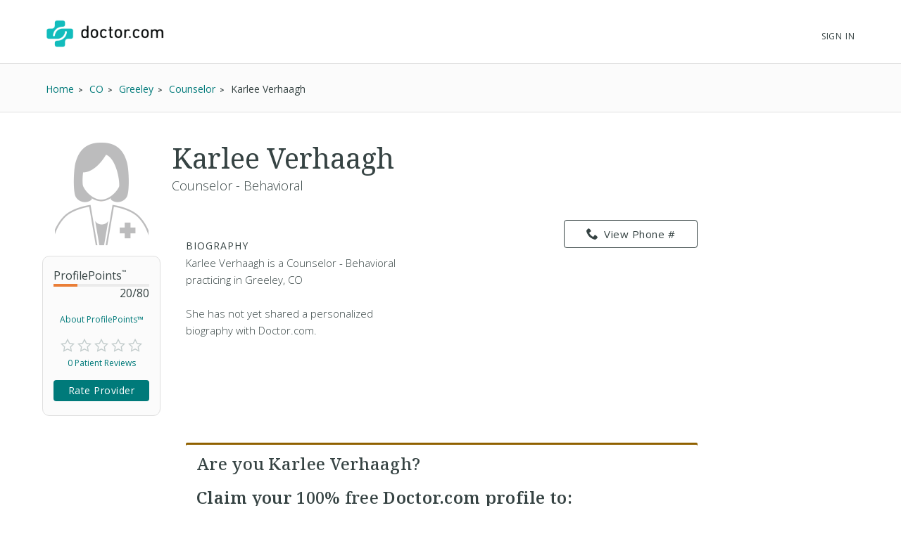

--- FILE ---
content_type: text/html; charset=UTF-8
request_url: https://www.doctor.com/Karlee-Verhaagh
body_size: 19754
content:
<!DOCTYPE html>
<!--[if lt IE 7]>      <html class="no-js lt-ie9 lt-ie8 lt-ie7"> <![endif]-->
<!--[if IE 7]>         <html class="no-js lt-ie9 lt-ie8"> <![endif]-->
<!--[if IE 8]>         <html class="no-js lt-ie9"> <![endif]-->
<!--[if gt IE 8]><!-->
<!--<![endif]-->

<html class="no-js" lang="en">
<head>
    <!-- Google Tag Manager -->
<script>(function(w,d,s,l,i){w[l]=w[l]||[];w[l].push({'gtm.start':
new Date().getTime(),event:'gtm.js'});var f=d.getElementsByTagName(s)[0],
j=d.createElement(s),dl=l!='dataLayer'?'&l='+l:'';j.async=true;j.src=
'https://www.googletagmanager.com/gtm.js?id='+i+dl;f.parentNode.insertBefore(j,f);
})(window,document,'script','dataLayer','GTM-WRPKL7K2');</script>
<!-- End Google Tag Manager -->

 
<meta charset="utf-8">
<meta id="meta_description" name="description" content="Detailed profile of Karlee Verhaagh, a Counselor - Behavioral Greeley CO. See insurances she accepts. Read ratings and reviews from other patients." />
<meta name="content-language" content="en-us" />
<link rel="stylesheet" type="text/css" href="/assets/bfc6c9e4/css_compiled/override_doctor_search_v5-c3fe4933.css?v=12132" />
<link rel="stylesheet" type="text/css" href="/assets/2687f60d/css_compiled/doctor_search_v5-66052014.css?v=12132" />
<script type="text/javascript" src="//ajax.googleapis.com/ajax/libs/jquery/1.10.2/jquery.min.js"></script>
<script type="text/javascript" src="//ajax.googleapis.com/ajax/libs/jqueryui/1.10.3/jquery-ui.min.js"></script>
<script type="text/javascript" src="/assets/718590cf/jquery.maskedinput.min.js?v=12132"></script>
<script type="text/javascript" src="/assets/3398450275-min.js?v=12132"></script>
<title>Karlee Verhaagh - Greeley, CO - Counselor | Doctor.com</title>
<meta name='keywords' content='Detailed profile of Karlee Verhaagh, a Counselor - Behavioral Greeley CO. See insurances she accepts. Read ratings and reviews from other patients.'>
<meta name='revisit-after' content="7 days">
<meta name='rating' content="General">
<meta name='application-name' content="Doctor.com - Karlee Verhaagh - Greeley, CO - Counselor | Doctor.com">

    <link rel="canonical"
        href="https://www.doctor.com/Karlee-Verhaagh">
<meta http-equiv="X-UA-Compatible" content="IE=edge">
<link rel="shortcut icon" type="image/x-icon" href="/assets/2687f60d/images/favicon.ico?v=12132">

<meta name="viewport" content="width=device-width, initial-scale=1.0">
<meta name="format-detection" content="telephone=no">
<link rel="preconnect" href="https://fonts.googleapis.com">
<link rel="preconnect" href="https://fonts.gstatic.com" crossorigin>
<link href="https://fonts.googleapis.com/css2?family=Noto+Serif:wght@100..900&family=Open+Sans:ital,wght@0,300..800;1,300..800&display=swap" rel="stylesheet">
<meta name="language" content="en">
<link href="https://plus.google.com/+DoctorDotCom" rel="publisher" />

<!-- dcType -->
<meta name="dcterms.identifier" content="https://www.doctor.com/Karlee-Verhaagh">
<meta name="dc.title" content="Karlee Verhaagh - Greeley, CO - Counselor | Doctor.com">
<meta name="dc.creator" content="Doctor.com">
<meta name="dc.date" content="">
<meta name="dc.description" content='Detailed profile of Karlee Verhaagh, a Counselor - Behavioral Greeley CO. See insurances she accepts. Read ratings and reviews from other patients.'>
<meta name="dc.subject" content='Detailed profile of Karlee Verhaagh, a Counselor - Behavioral Greeley CO. See insurances she accepts. Read ratings and reviews from other patients.'>
<meta name="dc.language" content="en_US">
<meta name="dc.publisher" content="https://www.doctor.com/Karlee-Verhaagh">
<meta name="dc.coverage" content="World">
<meta name="dc.type" content="Text">
<meta name="dc.format" content="text/html">

<!-- FB -->
<meta property="fb:app_id" content="964031520360769">
<meta property="og:title" content="Karlee Verhaagh - Greeley, CO - Counselor | Doctor.com">
<meta property="og:url" content="https://www.doctor.com/Karlee-Verhaagh">
<meta property="og:description" content='Detailed profile of Karlee Verhaagh, a Counselor - Behavioral Greeley CO. See insurances she accepts. Read ratings and reviews from other patients.'>
<meta property="og:locale" content="en_US">
<meta property="og:site_name" content="Doctor.com">
<meta property="og:image" content="https://www.doctor.com/images/logo-for-facebook.jpg">
<meta property="og:image:type" content="image/jpeg">
<meta property="og:image:width" content="800">
<meta property="og:image:height" content="600">

<!-- G+ -->
<meta itemprop="name" content="Karlee Verhaagh - Greeley, CO - Counselor | Doctor.com">
<meta itemprop="description" content='Detailed profile of Karlee Verhaagh, a Counselor - Behavioral Greeley CO. See insurances she accepts. Read ratings and reviews from other patients.'>
<meta itemprop="image" content="https://www.doctor.com/images/logo-for-facebook.jpg">

<link rel="alternate" type="application/rss+xml" href="https://www.doctor.com/site/RSSFeed">

<link rel="apple-touch-icon" sizes="57x57" href="/assets/2687f60d/images/apple-touch-icon-57x57-precomposed.png?v=12132"><link rel="apple-touch-icon" sizes="72x72" href="/assets/2687f60d/images/apple-touch-icon-72x72-precomposed.png?v=12132"><link rel="apple-touch-icon" sizes="76x76" href="/assets/2687f60d/images/apple-touch-icon-76x76-precomposed.png?v=12132"><link rel="apple-touch-icon" sizes="114x114" href="/assets/2687f60d/images/apple-touch-icon-114x114-precomposed.png?v=12132"><link rel="apple-touch-icon" sizes="120x120" href="/assets/2687f60d/images/apple-touch-icon-120x120-precomposed.png?v=12132"><link rel="apple-touch-icon" sizes="144x144" href="/assets/2687f60d/images/apple-touch-icon-144x144-precomposed.png?v=12132"><link rel="apple-touch-icon" sizes="152x152" href="/assets/2687f60d/images/apple-touch-icon-152x152-precomposed.png?v=12132"><link rel="apple-touch-icon" sizes="167x167" href="/assets/2687f60d/images/apple-touch-icon-167x167-precomposed.png?v=12132"><link rel="apple-touch-icon" sizes="180x180" href="/assets/2687f60d/images/apple-touch-icon-180x180-precomposed.png?v=12132">
<script>
    var site_host = "Doctor.com";
    var site_url = "https://www.doctor.com";
    var php_host = "www.doctor.com";
</script>


<!-- START DFP CUSTOM CODE -->
<script type='text/javascript'>
    // Load GPT asynchronously
    var googletag = googletag || {};
    googletag.cmd = googletag.cmd || [];
    (function() {
        var gads = document.createElement('script');
        gads.async = true;
        gads.type = 'text/javascript';
        var useSSL = 'https:' == document.location.protocol;
        gads.src = (useSSL ? 'https:' : 'http:') + '//www.googletagservices.com/tag/js/gpt.js';
        var node = document.getElementsByTagName('script')[0];
        node.parentNode.insertBefore(gads, node);
    })();
</script>
<script>
    // GPT slots
    var gptAdSlots = [];

    try {
        googletag.cmd.push(function() {

                            // Define the ad slots
                gptAdSlots[0] = googletag.defineSlot('/8905/Doctor.com/Doctor_Sitewide_160x600_Prime', [160, 600], 'div-gpt-ad-1398268456931-0').setTargeting('Topic', 'default').addService(googletag.pubads());
                gptAdSlots[1] = googletag.defineSlot('/8905/Doctor.com/Doctor_Sitewide_300x250_Prime', [300, 250], 'div-gpt-ad-1398268456931-1').setTargeting('Topic', 'default').addService(googletag.pubads());
                gptAdSlots[2] = googletag.defineSlot('/8905/Doctor.com/Doctor_Sitewide_728x90_Header', [728, 90], 'div-gpt-ad-1398268456931-2').setTargeting('Topic', 'default').addService(googletag.pubads());
            
            // Set ad options
            googletag.pubads().setTargeting('pos', '1'); // ensure ATF, not BTF
            googletag.pubads().enableSingleRequest();
            googletag.pubads().collapseEmptyDivs();

            // Start ad fetching
            googletag.enableServices();


        });
    } catch (e) {
        if (window.console && window.console.log) {
            window.console.log("Could not load ads");
        }
    }
</script>
<!-- END DFP CUSTOM CODE -->



<script type='text/javascript' >
    function loadTextAds(){

        (function(G,o,O,g,L,e){G[g]=G[g]||function(){(G[g]['q']=G[g]['q']||[]).push(
arguments)},G[g]['t']=1*new Date;L=o.createElement(O),e=o.getElementsByTagName(
O)[0];L.async=1;L.src='//www.google.com/adsense/search/async-ads.js';
e.parentNode.insertBefore(L,e)})(window,document,'script','_googCsa');

        var pageOptions = {
            'pubId' : 'pub-1187797442630842',
            'query' : 'Physician',
            'channel' : '2439815661',
            'hl' : 'en'
        };

        var adblock1 = {
            'container' : 'searchresults-top',
            'number' : '3',
            'fontSizeTitle' : '16px',
            'fontSizeDescription' : '16px',
            'fontSizeDomainLink' : '16px',
            'colorTitleLink' : '#1F8686',
            'colorDomainLink' : '#1F8686',
            'longerHeadlines' : true,
            'titleBold' : true,
        };

        var adblock2 = {
            'container' : 'searchresults-bottom',
            'number' : '3',
            'fontSizeTitle' : '16px',
            'fontSizeDescription' : '16px',
            'fontSizeDomainLink' : '16px',
            'colorTitleLink' : '#1F8686',
            'colorDomainLink' : '#1F8686',
            'titleBold' : true,
        };
        _googCsa('ads', pageOptions, adblock1, adblock2);
    }

    try{
        loadTextAds();
    }
    catch (e) {
        if (window.console && window.console.log) {
            window.console.log('Could not load text ads');
        }

        $('#searchresults-top, #searchresults-bottom').hide();
    }
    </script></head>

<body class="theme-doctor">
    <!-- Google Tag Manager (noscript) -->
<noscript><iframe src="https://www.googletagmanager.com/ns.html?id=GTM-WRPKL7K2"
height="0" width="0" style="display:none;visibility:hidden"></iframe></noscript>
<!-- End Google Tag Manager (noscript) -->
 
<a id="top"></a>

<div hidden>
    <span id="new-window-0">Opens in a new window</span>
    <span id="new-window-1">Opens an external site</span>
    <span id="new-window-2">Opens an external site in a new window</span>
</div>

<style type="text/css">
    @media screen and (prefers-reduced-motion: reduce) {
        * {
            animation-play-state: paused !important;
            transition: none !important;
            scroll-behavior: auto !important;
        }
    }
</style>

<!-- Site Header -->
        <header class="site-header">

        <div class="site-header__inner">
        <a class="site-title" href="/"
            onclick="ga(
                'send',
                {hitType: 'event', eventCategory: 'header_link', eventAction: 'click', eventLabel: 'Logo'}
            );"
            onkeydown="ga(
                'send',
                {hitType: 'event', eventCategory: 'header_link', eventAction: 'click', eventLabel: 'Logo'}
            );">
                        <img id="teal_logo" src="https://www.doctor.com/images/logo-dark.png" alt="Doctor.com">

                    </a>

    
        <!-- <nav class="site-nav">
            <a class="site-nav__item" href="/private-practice">Private Practice</a>
            <a class="site-nav__item" href="/enterprise">Enterprise</a>
            <a class="site-nav__item menu__item  menu__item--parent menu__item--header hide-small" href="/about">
                About
            </a>
        </nav> -->
        <nav class="mobile-nav">
            <!-- <a class="mobile-nav__item" href="/private-practice">Private Practice</a>
            <a class="mobile-nav__item" href="/enterprise">Enterprise</a>
            <a class="mobile-nav__item" href="/solutions">Our Solutions</a>
            <a class="mobile-nav__item" href="/about">Company</a>
            <a class="mobile-nav__item" href="/resources">Resources</a>
            <a class="mobile-nav__item" href="/blog">Blog</a>
            <a class="mobile-nav__item" href="/careers">Careers</a>
            <a class="mobile-nav__item" href="/contact">Contact</a> -->
            <a class="mobile-nav__item" href="/search">Find a Doctor</a> 
            <hr style="margin: 0px 0px 0px 0px;" />
            <a class="mobile-nav__item" 
                href="//providers.doctor.com/app/login">
                Sign In
            </a>
            <!-- <div class="mobile-nav__item mobile-nav__item--blue launch-demo">Book a Demo</div> -->
        </nav>
        <div class="site-nav site-nav--secondary">

            
            
                <a class="site-nav__item menu__item  menu__item--parent menu__item--header" style="top: 5px;" 
                    href="//providers.doctor.com/app/login">
                    Sign In
                </a>
                <!-- <div class="site-nav__item site-nav__item--button launch-demo toggle-popup" data-target=".demo-popup">
                    Book a Demo
                </div> -->

            <!-- Logged In: Not a Patient -->
                        </div>

        <div class="bottom-border hide-small"></div>
        <div class="site-menu-overlay"></div>
        <div class="mobile-menu-toggle"><span></span></div>
        </div>

</header>
<!-- /Site Header -->


<!-- Insert Login Popup if logged-out -->
<aside class="popup login-popup">
    <header class="popup__header">
        <h2><span class="doc-lock"></span> Log-in to Doctor.com</h2>
    </header>
    <div class="popup__body">
        <form action="https://providers.doctor.com/site/login" method="post" name="popupFromSiteLogin">
            <div class="grid small-gutters-2">
                <div class="grid__item medium-3-5">
                    <div>
                        <label for="LoginForm[username]">Email:</label>
                        <div class="input-group">
                            <span class="input-group__addon"><span class="doc-email"></span></span>
                            <input placeholder="Your Email" type="text"
                                   name="LoginForm[username]" id="LoginForm[username]" />
                        </div>
                    </div>
                    <div class="div-input-margin">
                        <label for="LoginForm[password]">Password:</label>
                        <div class="input-group">
                            <span class="input-group__addon"><span class="doc-key"></span></span>
                            <input placeholder="Your Password" type="password" name="LoginForm[password]"
                                   id="LoginForm[password]" />
                        </div>
                    </div>
                    <div class="div-input-margin">
                        <input type="submit" name="yt0" value="Log In"
                               class="button button--primary button--rectangular button--full-width" />
                    </div>
                </div>
                <div class="grid__item medium-2-5">
                    <div class="login-popup__actions">
                        <div>
                            <small>Don't have an account?</small><br class="hide-small">
                            <a href="//providers.doctor.com/app/sign-up">
                                Sign Up Now</a>
                        </div>
                        <div>
                            <small>Forgot your password?</small><br class="hide-small">
                            <a href="//providers.doctor.com/forgot-password">
                                Reset it Here</a>
                        </div>
                    </div>
                </div>
            </div>
        </form>
    </div>
    <span class="popup__close"></span>
</aside>

<aside class="popup popup-demo demo-popup">
    <header class="popup__header--demo">
        <h2>Request a Free Demo</h2>
    </header>
    <div class="popup__body">
        <form id="demoform" class="demoform form1" form="1" name="popupFormRequestDemo">
            <div class="grid small-gutters-2">
                <div class="grid__item medium-4-6 small-3-4">
                    <div class="form-group" id="first1">
                        <input id="first_name" placeholder="First Name" type="text" name="first_name"
                               class="popup__body-input first_name1" maxlength="50" aria-label="First Name" />
                        <div class="error-text">Please enter a first name.</div>
                    </div>
                    <div class="form-group" id="last1">
                        <input id="last_name" placeholder="Last Name" type="text" name="last_name"
                               class="popup__body-input last_name1" maxlength="50" aria-label="Last Name" />
                        <div class="error-text">Please enter a last name.</div>
                    </div>
                    <div class="form-group" id="email1">
                        <input id="email" placeholder="Email" type="text" name="email"
                               class="popup__body-input email1" maxlength="50" aria-label="Email" />
                        <div class="error-text">Please enter a valid email address.</div>
                    </div>
                    <div class="form-group" id="phone1">
                        <input id="phone" placeholder="Phone" type="text" name="phone"
                               class="popup__body-input phone1 phone-mask" aria-label="Phone" />
                        <div class="error-text">Please enter a valid phone number.</div>
                    </div>
                    <br>
                    <input id="button_submit" type="submit" name="btn_submit" value="Request Demo"
                           class="button button--large button--provider--purple button--outline" />
                    <div id="isSubmitting" class="button button--default button--large hidden">
                       <div class="loading_animation circular_spinner">
                           <div></div>
                           <div></div>
                           <div></div>
                           <div></div>
                           <div></div>
                           <div></div>
                           <div></div>
                           <div></div>
                       </div>
                       <span>Submitting...</span>
                   </div>
                   <br>
                   <h5><span class="popup__body--bold">Or <br>Call Now </span>(888) 666-8161</h5>
                </div>
            </div>
        </form>
    </div>
    <span class="popup__close" isForm="1"></span>
</aside>

<aside class="popup confirmation-popup">
    <header class="popup__header--comfirmation">
        <h2>Thank you!</h2>
    </header>
    <div class="popup__body">
        We're currently processing your request and we'll be in touch soon.
        For a faster response, please call us directly at 888-666-8135.
    </div>
    <span class="popup__close"></span>
</aside>

<!-- Invisble button for opening confirmation popup! -->
<span class="hidden toggle-popup confirmation--button" data-target=".confirmation-popup"></span>

<aside class="popup popup-generic profilepoints-popup">
    <header class="popup__header--generic">
        <h3>Doctor.com ProfilePoints<sup>&trade;</sup></h3>
    </header>
    <div class="popup__body">
        <p>ProfilePoints<sup>&trade;</sup> measure the overall completeness of a
        provider's profile, including items like having a photo, a biography,
        insurance, payment options, etc. A full breakdown of points can be seen
        by providers with Doctor.com accounts when editing their profile on Doctor.com.
        </p>
        <p>By showing providers with higher ProfilePoints<sup>&trade;</sup> first,
        we make it easier for you to quickly identify the most informative profiles on Doctor.com
        </p>
    </div>
    <span class="popup__close"></span>
</aside>
    
<div class="profile full-background background-gradient-primary non-promotional">

    
    <!-- Breadcrumbs -->
    <div id="s-breadcrumbs" class="profile-breadcrumb clearfix hide-small-early">
        <div class="center-column">
            <ul class="basic-list basic-list--horizontal fl-l">
                                    <li><span>
                        <a href="/find-a-doctor" title="Home">
                            <span>Home</span>
                        </a>
                    </span>
                    </li>
                                    <li><span>
                        <a href="/CO/Doctors-Colorado" title="Find CO Doctors">
                            <span>CO</span>
                        </a>
                    </span>
                    </li>
                                    <li><span>
                        <a href="/Colorado/Doctors-Greeley-CO" title="Find Doctors at Greeley, CO Doctors">
                            <span>Greeley</span>
                        </a>
                    </span>
                    </li>
                                    <li><span>
                        <a href="/Colorado/Counselors-Greeley-CO" title="Find Counselor in Greeley, CO">
                            <span>Counselor</span>
                        </a>
                    </span>
                    </li>
                
                <li><span>Karlee Verhaagh</span></li>

                            </ul>

                    </div>
    </div>
    <!-- END Breadcrumbs -->

        <!-- Schema.org Breadcrumb Structured Data -->
    <script type="application/ld+json">
    {
      "@context": "https://schema.org",
      "@type": "BreadcrumbList",
      "itemListElement": [
        {"@type":"ListItem","position":1,"name":"Home","item":"https://www.doctor.com/find-a-doctor"},{"@type":"ListItem","position":2,"name":"CO","item":"https://www.doctor.com/CO/Doctors-Colorado"},{"@type":"ListItem","position":3,"name":"Greeley","item":"https://www.doctor.com/Colorado/Doctors-Greeley-CO"},{"@type":"ListItem","position":4,"name":"Counselor","item":"https://www.doctor.com/Colorado/Counselors-Greeley-CO"}      ]
    }
    </script>
    <!-- END Schema.org Breadcrumb Structured Data -->
    
    <div class="wrapper clearfix ads-present">
        <div class="profile-container promotional-container">

            <!-- Research mode -->
                        <!-- END Research mode -->

            <!-- ADs -->
                        <!-- END ADs -->

                            <div class="summary clearfix summary-with-ads">
                    <!-- Doctor Picture and Stats -->
                    <div class="pic-stats--container">
                        <!-- Doctor Picture -->
                        <div class="pic-stats--pic">
                            <img class="default-img-provider-female" alt="default image provider"
                                                                  src="/assets/2687f60d/images/defaultImages/default-img-provider-female@2x.png?v=12132">                        </div>

                        <!-- Doctor Stats -->
                        <div class="pic-stats--stats">
                            <div class="s-stats-top">
                                <div class="progress-bar" data-label="ProfilePoints<sup>&trade;</sup>"
                                    data-progress="20" data-max="80"></div>
                                <a class="profile-points toggle-popup" tabindex="0" role="link"
                                    data-target=".profilepoints-popup" >About ProfilePoints&trade;</a>
                            </div>
                            <div class="clearfix s-stats-bottom">
                                <div class="star-rating stars-0 clearfix"></div>
                                <a href="#s-profile-full" id="s-stats-rlink" class="smooth-scroll reviews-link fl-l"
                                    onclick="$('#link-reviews').click();">
                                    0 Patient Reviews</a>
                                <span id="s-stats-rate" class="rate-provider button button--small hidden
                                    rateProviderProfile button button--platform button--rectangular">
                                    Rate Provider </span>
                            </div>
                            <script>
                                $(window).load(function () {

                                    // doctor review exists?
                                    function doctorReviewExists() {
                                        if ( typeof DoctorReview == 'undefined') {
                                            setTimeout(function() {
                                                doctorReviewExists();
                                            }, 1000);
                                        } else {
                                            $(".rateProviderProfile").removeClass("hidden");
                                        }
                                    }
                                    doctorReviewExists();
                                });
                            </script>
                        </div>
                    </div>

                    
                    <!-- Doctor Name -->
                    <div class="name-bio--name">
                                                <h1>
                            Karlee Verhaagh                                                    </h1>
                        <h4>
                            Counselor - Behavioral                        </h4>
                    </div>

                    <!-- Doctor Bio -->
                    <div class="name-bio--bio clearfix">
                        <div class="name-bio--bio__text  is-not-claimed">
                            
                            <h4>Biography</h4>
                            <p class='p_bio' provider_id='5253914'><!-- NOT ownedProvider --><span id="span-5253914">Karlee Verhaagh is a Counselor - Behavioral practicing in Greeley, CO<br><br>She has not yet shared a personalized biography with Doctor.com.</span></p>                        </div>
                        <!-- Contact info & Hours -->
<div class="summary--contact">
    <a id="btn-profile_phone-view" role="link" tabindex="0" class="hide-small-early button button--platform button--rectangular phone_div" data="(970) 347-2120"><span class="doc-phone"></span>View Phone #</a><a class="show-small-early button button--platform button--rectangular phone_a" role="link" tabindex="0" data="(970) 347-2120"><span class="doc-phone"></span>Call Now</a>       

        <div id="s-contact-info" class="hide-small-early">

            
        </div>
        </div>
<article class="result result-featured" style="display:block"><div id="searchresults-top" style="display:block"></div></article>                            <div class="claim-wrapper">
                                <div id="s-description-claim">
                                    <div id="divClaim1" style="display: block;">
                                        <h3>
                                            <strong>Are you Karlee Verhaagh?</strong><br><br>
                                            Claim your <strong>100% free</strong> Doctor.com profile to:
                                        </h3>
                                        <ul class="basic-list bullet-list-solid">
                                            <li>Respond to patient reviews</li>
                                            <li>Customize your profile</li>
                                            <li>Improve your visibility to our millions of monthly users</li>
                                        </ul>
                                        <a id="btn-claim-profile"
                                            class="button button--urgent button--rectangular button--full-width"
                                            href="https://providers.doctor.com/app/sign-up?providerId=5253914"><span class="doc-claim"></span>
                                            Claim your profile </a>
                                    </div>
                                </div>
                            </div>
                            <script>
                                //this sets the mask for the phone number field
                                jQuery(function ($) {
                                    $(".phone_number_field").mask("(999) 999-9999");
                                });

                                /**
                                 * Removes every html tag from a given input.
                                 * The function should be trigred from the Onblur() event
                                 * @param str
                                 * @param element
                                 * @returns string
                                 */
                                function strip_tags(str, element) {
                                    element = element.attr('id');
                                    var t;
                                    t = str.replace(/<(\/)?(html|head|title|body|h1|h2|h3|h4|h5|h6|p|br|hr|pre|em|strong|code|b|i|a|ul|li|ol|dl|dd|table|tr|th|td)([^>]*)>/gi, "");
                                    t = t.replace(/<(\/)?(iframe|frameset|form|input|select|option|textarea|blackquote|address|object)([^>]*)>/gi,
                                        "");
                                    $("#" + element).val(t);
                                }

                                async function GetCaptcha() {
                                    //get our captcha and place it on the form
                                    grecaptcha.ready(function () {
                                        grecaptcha.execute(
                                            '6LdeZ6EUAAAAAN7zEV0-78Rbj19_xkLRA1pa2Ixs',
                                            {action: 'ClaimProfile'}).then(function (token) {
                                            //add the token to the form
                                            document.getElementById("claim_account_captcha").value = token;
                                        });
                                    });
                                }
                            </script>
                                            </div>
                </div>
                                    <span id="s-results" style="display: none;">
                        <span class="ci" location="2930 11th Ave Greeley, CO, 80631" provider="Karlee Verhaagh"> </span>
                    </span>

                                            <div class="map-container common-container">
                            <iframe height="250" frameborder="0" title="Google maps"
                                    style="border:0; margin-bottom: 10px; width:100%"
                                    allowfullscreen
                                    src="https://www.google.com/maps/embed/v1/place?key=AIzaSyBhU53mEH6yQHICC7-kvCjD65UftCoBuDY                                &q=2930+11th+Ave+Greeley%2C+CO%2C+80631">
                            </iframe>
                        </div>
                        <article class="result result-featured" style="display:block"><div id="searchresults-bottom" style="display:block"></div></article>
                <!-- Full Profile Details -->
                <div id="s-profile-full"
                    class="box mobile-full ">

                    <!-- Tab: Summary -->
<div class="profile-section-header" id="summaryHeader">
  <h2>Summary</h2>
</div>
<div class="profile-tab" id="summary">
    <!--Provider Training-->
    <div id="s-profile-sum-l"  >
    
        <!-- Experience & Accolades -->
            
    </div>
    <div id="s-profile-sum-r">

        <div class="box">
            <h4>
                <span class="doc-certifications"></span>
                Specialties
            </h4>
            <h5>Languages Spoken</h5>English<h5>Medical Specialties</h5><ul><li>Counselor - Sub-Specialty: Behavioral</li></ul><p><strong>Accepts New Patients: </strong>Yes</p>        </div>

                <div class="box">
            <h4>
                <span class="doc-cash"></span>
                Payment Options
            </h4>
                    <a href="#" id="paymentOptionsA"
                class="button button--default button--rectangular button--full-width button--small button--camel">
                    Payment Details
                </a>
            </div>
        </div>
        </div>
<!-- Tab: Reviews -->
<div class="profile-section-header" id="reviewsHeader">
  <h2>Reviews</h2>
</div>
<div class="profile-tab full" id="reviews">

    <div id="s-rating-overall" class="clearfix">
        <div class="review-stats-container">
            <div class="star-rating stars-0 fl-l ml-20"></div>
            <div class="review-stats">
                <span class="review-stat">Average Rating: </span>None<br>
                <span class="review-stat">Number of Reviews: </span>0<br>
                <span class="review-stat">Most Recent Review: </span>
                None            </div>
            </div>
            <span id="writeReviewBtnProfile" class="button button--platform button--rectangular" >
                <span class="doc-write"></span>
                Write a Review
            </span>
        </div>
    <div id="s-rating-summary" class="box clearfix">
        <div class="office-eval">
                        <h4>Office &amp; Staff Evaluation
                                    <small class="fl-r">Not rated</small>
                    </h4>
                <div class="clear">
                    <span class="rating-section-title fl-l">Ease of Getting an Appointment</span>
                                                <small class="fl-r">Not rated</small>
                    </div>
                <div class="clear">
                    <span class="rating-section-title fl-l">Courtesy of Practice Staff</span>
                                                <small class="fl-r">Not rated</small>
                    </div>
                <div class="clear">
                    <span class="rating-section-title fl-l">Office Appearance &amp; Atmosphere</span>
                                                <small class="fl-r">Not rated</small>
                    </div>
                <div class="clear">
                    <span class="rating-section-title fl-l">Handling of Billing Matters</span>
                                                <small class="fl-r">Not rated</small>
                </div>
            <div class="clear average-wait">
                <span class="rating-section-title fl-l">Average Wait Time</span>
                <small class="fl-r">Not Rated</small>
            </div>
        </div>
        <div class="provider-eval">
                                                                                                                
                                                    </div>
    </div>
     <div id="reviews-container-practice">
        <div id="s-reviews-list-l"></div><div id="s-reviews-list-r"
    ></div>    </div>
</div>
<div style="display: flex; justify-content: flex-end;">
    </div>
<!-- Tab: Reviews -->
<script>
    /**
     * Automatically open a review when in an URL such as
     */
    $(document).ready(function () {
        $(window).on("load", function() {
            if (window.location.href.includes("reviews")) {
                const $reviews = $("#reviewsHeader");
                if ($reviews.length) {
                    $("html, body").animate({
                        scrollTop: $reviews.offset().top-30
                    }, 600);
                }
            }
        });
         $("#load-more-reviews-provider").click(function(event) {
            event.preventDefault();

            const $span = $(this);
            const currentCount = parseInt($span.data("review-count"));
            const newReviewCount = currentCount + 10;
            const providerId = $span.data("provider-id");
            const friendlyUrl = $span.data("term");
            const totalReviewsCount = parseInt($span.data("total-reviews"));
            const url = $span.data("url");

            if ($span.data('requestRunning')) return;

            $span.data('requestRunning', true)
                .css({ 'pointer-events': 'none', 'opacity': 0.6 })
                .text('Loading...');

            $span.currentRequest = $.ajax({
                url: url,
                data: {
                    providerId: providerId,
                    reviewCount: newReviewCount,
                    friendlyUrl: friendlyUrl
                },
                type: 'GET',
                dataType: 'html'
            }).done(function(html) {
                $("#reviews-container-practice").html(html);
                $span.data("review-count", newReviewCount)
                    .css({ 'pointer-events': '', 'opacity': 1 })
                    .text('Load More Reviews');

                if (newReviewCount >= totalReviewsCount) {
                    $span.hide();
                }
                $('.star-rating').each(function() {
                    if ($(this).data("starsActive") === undefined) {
                        $(this).data("starsActive", 1).append(
                            '<span class="doc-star-outline s1" id="1"><span class="doc-star-full"></span></span>' +
                            '<span class="doc-star-outline s2" id="2"><span class="doc-star-full"></span></span>' +
                            '<span class="doc-star-outline s3" id="3"><span class="doc-star-full"></span></span>' +
                            '<span class="doc-star-outline s4" id="4"><span class="doc-star-full"></span></span>' +
                            '<span class="doc-star-outline s5" id="5"><span class="doc-star-full"></span></span>'
                        );
                    }
                });

                $('[data-tooltip]').css("position", "relative").append(function() {
                    const icon = $(this).data('icon');
                    const content = $(this).data('tooltip');
                    $(this).children('.tooltip-wrap').remove();

                    let ttclass = '';
                    if ($(this).hasClass('tooltip-large')) ttclass = 'tooltip-large';
                    if ($(this).hasClass('tooltip-small')) ttclass = 'tooltip-small';

                    if (content) {
                        return '<span class="tooltip-wrap"><span class="' + icon + '"></span><aside class="tooltip-content ' + ttclass + '">' + content + '</aside></span>';
                    }
                });

                const DocModal = new modalSystem();
                DocModal.close();

                $('[data-modal], [data-modalselector]').click(function(e) {
                    e.preventDefault();
                    const title = $(this).data('modaltitle');
                    const classes = $(this).data('classes');
                    const selector = $(this).data('modalselector');
                    const content = selector && selector !== '' ? $(selector) : $(this).data('modal');
                    DocModal.open(content, title, classes);
                });

                if ($('[data-modal="auto"]').length !== 0) {
                    const $autoModal = $('[data-modal="auto"]').html();
                    DocModal.open($autoModal, '', '', true);
                }

            }).fail(function(errorThrown) {
                console.error('Error:', errorThrown);
                $span.css({ 'pointer-events': '', 'opacity': 1 })
                    .text('Load More Reviews');
            }).always(function() {
                $span.data('requestRunning', false);
            });
        });


        $('#writeReviewBtnProfile').click(function () {
            DoctorReview.open(
                'doctor',
                5253914,
                'Karlee Verhaagh',
                'https://patients.doctor.com'
            );
        });

        });
</script>
<div class="profile-section-header" id="locationsHeader">
  <h2>Locations</h2>
</div>
    <div class="profile-tab full" id="locations">

        <div class="s-affiliated-practices box">
            <h4>
                <span class="doc-office"></span>
                Affiliated Practices
            </h4>

                                <article class="practice clearfix">
                                                    <a href="/p/Practice-10-116389" >
                                <div class="profile-img profile-img-l default-img-practice"></div>
                            </a>
                        
                        <div class="practice-address">
                            <h4><a href="/p/Practice-10-116389" >Practice</a></h4>
                            <span class="practice-address-body">
                            2930 11th Ave <br />Greeley, CO 80631                            </span>
                        </div>
                        <a class="button button--platform button--rectangular" href="/p/Practice-10-116389">View Profile</a>
                    </article>
                                        <article class="practice clearfix">
                                                    <a href="/p/Practice-291268" >
                                <div class="profile-img profile-img-l default-img-practice"></div>
                            </a>
                        
                        <div class="practice-address">
                            <h4><a href="/p/Practice-291268" >Practice</a></h4>
                            <span class="practice-address-body">
                            1630 Dry Creek Dr <br />Longmont, CO 80503                            </span>
                        </div>
                        <a class="button button--platform button--rectangular" href="/p/Practice-291268">View Profile</a>
                    </article>
                            </div>

                <div id="s-affiliated-providers" class="box">
                <h4>
                    <span class="doc-team"></span>
                    Practice Colleagues
                </h4>

                                    <article class="provider clearfix">
                                                    <div class="profile-img default-img-provider-female"></div>
                                
                        <div class="provider-name">
                            <h5>
                                 Anita Reynoso, LCSW, CAC I                                &nbsp; - &nbsp;
                                <em>
            Counselor, Other Healthcare Provider                                </em>
                            </h5>
                            <div class="star-rating star-rating-sm stars-0"></div>
                        </div>
                        <a href="Anita-Reynoso"
                            class="button button--default button--rectangular button--camel fl-r ">
                            Open Profile
                        </a>
                    </article>
                                    <article class="provider clearfix">
                                                    <div class="profile-img default-img-provider-female"></div>
                                
                        <div class="provider-name">
                            <h5>
                                 Teresa Emison, MS                                &nbsp; - &nbsp;
                                <em>
            Counselor                                </em>
                            </h5>
                            <div class="star-rating star-rating-sm stars-0"></div>
                        </div>
                        <a href="Teresa-Emison"
                            class="button button--default button--rectangular button--camel fl-r ">
                            Open Profile
                        </a>
                    </article>
                                    <article class="provider clearfix">
                                                    <div class="profile-img default-img-provider"></div>
                                
                        <div class="provider-name">
                            <h5>
                                 Valerie Cruz,                                 &nbsp; - &nbsp;
                                <em>
            Counselor                                </em>
                            </h5>
                            <div class="star-rating star-rating-sm stars-0"></div>
                        </div>
                        <a href="Valerie-Cruz-68c53c3d967c3"
                            class="button button--default button--rectangular button--camel fl-r ">
                            Open Profile
                        </a>
                    </article>
                                    <article class="provider clearfix">
                                                    <div class="profile-img default-img-provider-female"></div>
                                
                        <div class="provider-name">
                            <h5>
                                 Tanya Estrada,                                 &nbsp; - &nbsp;
                                <em>
            Student                                </em>
                            </h5>
                            <div class="star-rating star-rating-sm stars-0"></div>
                        </div>
                        <a href="Tanya-Estrada-1"
                            class="button button--default button--rectangular button--camel fl-r ">
                            Open Profile
                        </a>
                    </article>
                                    <article class="provider clearfix">
                                                    <div class="profile-img default-img-provider-female"></div>
                                
                        <div class="provider-name">
                            <h5>
                                 Nichollette Glikbarg,                                 &nbsp; - &nbsp;
                                <em>
            Counselor                                </em>
                            </h5>
                            <div class="star-rating star-rating-sm stars-0"></div>
                        </div>
                        <a href="Nichollette-Glikbarg"
                            class="button button--default button--rectangular button--camel fl-r ">
                            Open Profile
                        </a>
                    </article>
                                    <article class="provider clearfix">
                                                    <div class="profile-img default-img-provider-female"></div>
                                
                        <div class="provider-name">
                            <h5>
                                 Renee Salazar,                                 &nbsp; - &nbsp;
                                <em>
            Other Healthcare Provider                                </em>
                            </h5>
                            <div class="star-rating star-rating-sm stars-0"></div>
                        </div>
                        <a href="Renee-Salazar-1"
                            class="button button--default button--rectangular button--camel fl-r ">
                            Open Profile
                        </a>
                    </article>
                                    <article class="provider clearfix">
                                                    <div class="profile-img default-img-provider"></div>
                                
                        <div class="provider-name">
                            <h5>
                                 Jose Aleman, MS, BS                                &nbsp; - &nbsp;
                                <em>
            Counselor                                </em>
                            </h5>
                            <div class="star-rating star-rating-sm stars-0"></div>
                        </div>
                        <a href="Jose-Aleman-3"
                            class="button button--default button--rectangular button--camel fl-r ">
                            Open Profile
                        </a>
                    </article>
                                    <article class="provider clearfix">
                                                    <div class="profile-img default-img-provider-female"></div>
                                
                        <div class="provider-name">
                            <h5>
                                 Natasha Valdez,                                 &nbsp; - &nbsp;
                                <em>
            Other Healthcare Provider                                </em>
                            </h5>
                            <div class="star-rating star-rating-sm stars-0"></div>
                        </div>
                        <a href="Natasha-Valdez"
                            class="button button--default button--rectangular button--camel fl-r ">
                            Open Profile
                        </a>
                    </article>
                                    <article class="provider clearfix">
                                                    <div class="profile-img default-img-provider"></div>
                                
                        <div class="provider-name">
                            <h5>
                                 Nicholas Hansen,                                 &nbsp; - &nbsp;
                                <em>
            Counselor                                </em>
                            </h5>
                            <div class="star-rating star-rating-sm stars-0"></div>
                        </div>
                        <a href="Nicholas-Hansen-1"
                            class="button button--default button--rectangular button--camel fl-r ">
                            Open Profile
                        </a>
                    </article>
                                    <article class="provider clearfix">
                                                    <div class="profile-img default-img-provider-female"></div>
                                
                        <div class="provider-name">
                            <h5>
                                 Mackenzie Vanata,                                 &nbsp; - &nbsp;
                                <em>
            Counselor, Social Worker                                </em>
                            </h5>
                            <div class="star-rating star-rating-sm stars-0"></div>
                        </div>
                        <a href="Mackenzie-Vanata"
                            class="button button--default button--rectangular button--camel fl-r ">
                            Open Profile
                        </a>
                    </article>
                            </div>
            </div>
    <div class="profile-section-header" id="servicesHeader">
  <h2>Procedures  &amp; Services</h2>
</div>
<!-- Tab: Services & Fees -->
<div class="profile-tab full" id="services">
    <div class="box"><h4><span class="doc-content"></span>Procedures &amp; Treatments Offered</h4><ul class="basic-list bullet-list-solid"></ul></div><div class="box"><h4 id="meds-header"><span class="doc-pill"></span>Commonly Prescribed Medications</h4><p>Karlee Verhaagh has not yet listed the medications that she commonly prescribes.</p></div></div>
<div class="profile-section-header" id="insurancesHeader">
  <h2>Accepted Insurance</h2>
</div>
<!-- Insurance -->
<div class="profile-tab full" id="insurances">
    <div class="s-affiliated-practices box">
        <h4>
            <span class="doc-medical"></span>
            Accepted Insurance
        </h4>

        <p>Karlee Verhaagh has not yet specified the insurance plans she accepts.<br />&nbsp;</p>    </div>
</div>






<script type="application/ld+json">
        {
            "@context": "https://schema.org",
            "@type": "Physician",
            "@id": "https:\/\/www.doctor.com\/Karlee-Verhaagh",
            "url": "https://www.doctor.com/Karlee-Verhaagh",
            "currenciesAccepted": "USD", "image": "https://providers.doctor.com/images/default-provider-F.png", "name": "Karlee Verhaagh", "medicalSpecialty": "Counselor - Behavioral", "description": "Karlee Verhaagh is a Counselor - Behavioral practicing in Greeley, CO<br><br>She has not yet shared a personalized biography with Doctor.com.", "address": {
                "@type": "PostalAddress",
                "streetAddress": "2930 11th Ave ",
                "addressLocality": "Greeley",
                "addressRegion": "CO",
                "postalCode": "80631"
            }, "Location":[{"@type": "Place", "geo": {
                        "@type": "GeoCoordinates",
                        "latitude": 40.449882,
                        "longitude": -104.700307
                        }, "image": "https://www.doctor.com/images/v4/default-hospital.png", "name": "Practice", "@id": "https://www.doctor.com/p/Practice-10-116389", "url": "https:\/\/www.doctor.com\/p\/Practice-10-116389", "telephone": "(970) 347-2120", "address": {"@type": "PostalAddress","streetAddress":"2930 11th Ave","addressLocality": "Greeley","addressRegion": "CO","postalCode": "80631","addressCountry": "US"}}, {"@type": "Place", "geo": {
                        "@type": "GeoCoordinates",
                        "latitude": 40.13789,
                        "longitude": -105.139679
                        }, "image": "https://www.doctor.com/images/v4/default-hospital.png", "name": "Practice", "@id": "https://www.doctor.com/p/Practice-291268", "url": "https:\/\/www.doctor.com\/p\/Practice-291268", "telephone": "(970) 347-2120", "address": {"@type": "PostalAddress","streetAddress":"1630 Dry Creek Dr","addressLocality": "Longmont","addressRegion": "CO","postalCode": "80503","addressCountry": "US"}}]}</script><script type="application/ld+json">{"@context": "https://schema.org","@type": "MedicalWebPage","specialty": "https://schema.org/Psychiatric","audience": "https://schema.org/Patient"}</script>
                </div>
                        </div>
    </div>
</div>

<script src="https://pdi.doctor.com/js/tracking.js"></script>
<script>
    /**
     * Load Event
     */
    window.addEventListener('load', function () {

        try {
            $(".review_modal_description").each(function () {
                DoctorReview.getReviewDescription($(this).attr("review_id"), $(this).attr("id"));
                var _this = this;
                setTimeout(function () {
                    $("#rating_description_" + $(_this).attr("review_id")).text($(_this).text());
                }, 1500);
            });

            $(".p_bio").each(function () {
                var providerId = $(this).attr("provider_id");
                var _this = this;

                $.get("https://providers.doctor.com/Providers/getBioText?id=" + providerId +
                    "&truncate=200", function (data) {

                        var dataReturn = $.parseJSON(data);

                        var bio = dataReturn.bio;
                        var showReadMore = dataReturn.showReadMore;

                        if (showReadMore == 1) {
                            // if the bio is too long, Providers->getBioText return showReadMore = 1
                            // this is to show the link 'Read More' and populate modal window with full bio
                            var fullBio = dataReturn.fullBio;
                            $("#span-" + providerId).html(bio);
                            $("#more-link-" + providerId).attr("data-modal", fullBio);
                        } else {
                            $(_this).html(bio);
                        }
                    }
                );
            });

        } catch (e) {
            if (window.console && window.console.log) {
                window.console.log("Could not load bio: " + e);
            }
        }

        try {
            var pdi_tracking = new DoctorTracker("doctor",
                "https://pdi.doctor.com");

            // track phone clicks
            // do not unbind click listener on phone_div or it will interfere with GA tracking
            $(document).on('click', '.phone_div', function (i, e) {
                if ($(this).attr('href') === undefined) {
                    this.innerHTML = $(this).attr('data');
                    pdi_tracking.track("PHONE_NUMBER", {provider_id: '5253914'});
                    this.href = 'tel: ' + $(this).attr('data');
                    return false;
                } else {
                    window.open(this.href, '_self');
                }
            });

            $('.phone_a').on('click', function (i, e) {
                this.innerHTML = $(this).attr('data');
                pdi_tracking.track("PHONE_NUMBER", {provider_id: '5253914'});
                $(this).unbind('click');
                this.href = 'tel: ' + $(this).attr('data');
                return false;
            });

            //track fax clicks
            $('.fax_span').on('click', function (i, e) {
                this.innerHTML = $(this).attr('data');
                pdi_tracking.track("FAX_NUMBER", {provider_id: '5253914'});
                $(this).unbind('click');
            });

            //track website clicks
            $('.website_a').on('click', function (i, e) {
                pdi_tracking.track("WEBSITE", {provider_id: '5253914'});
                $(this).unbind('click');
            });

            //track actual visit
            pdi_tracking.track("PROFILE", {provider_id: '5253914'});

        } catch (e) {
            if (window.console && window.console.log) {
                window.console.log("Could not setup tracking: " + e);
            }
        }
    }, false);

    /**
     * Handler for .ready() called.
     */
    $(function () {

        $('#all-meds-button').on('click', function () {
            $('#all-meds-button').remove();
            $('#meds-ul').replaceWith('<div id="meds-loading"><center><img src="/assets/bfc6c9e4/images/loading.gif?v=12132" title="Loading..." alt="Loading..."/></center></div>');
            $('#meds-header').focus();
            $.getJSON("site/getMedicationsJson?provider_id=5253914", function (data) {
                var items = [];
                $.each(data[0], function (key, val) {
                    items.push("<li>" + val['medication_name'] + "</li>");
                });
                $('#meds-loading').replaceWith($("<ul/>", {html: items.join("")}));
            });
        });

        $('#s-stats-rate').click(function () {
            DoctorReview.open(
                'doctor',
                5253914,
                'Karlee Verhaagh',
                'https://patients.doctor.com'
            );
        });


        // Profile's phone number button (for featured providers, where number is displayed by default)
        $("#btn-profile_phone").click(function () {
            ga('send', 'event', 'Profile', 'PhoneClick', 'ProfileTop');
        });

        // Profile's VIEW phone number button
        $("#btn-profile_phone-view").click(function () {

            if ($(this).attr('href') === undefined) {
                ga('send', 'event', 'Profile', 'PhoneView', 'ProfileTop');
            } else {
                ga('send', 'event', 'Profile', 'PhoneClick', 'ProfileTop');
                window.open($(this).attr('href'), '_self');
            }
        });

        // Remarketing on Claim Profile button
        $("#btn-claim-profile").click(function () {
            ga('send', 'event', 'Form', 'Submit', 'Claim Account');
        });

        /**
         * Hide/Show profiles tabs (web version)
         */
        $(".navigation-li").click(function (e) {
            e.preventDefault();
            var tabId = e['currentTarget']['id'];
            $(".navigation-li").removeClass('is-current');
            $('.profile-tab').hide();
            $("#" + tabId).addClass('is-current');
            if (tabId == 'tab-summary') {
                $('#summary').show();
            } else if (tabId == 'tab-locations') {
                $('#locations').show();
            } else if (tabId == 'tab-insurances') {
                $('#insurances').show();
            } else if (tabId == 'tab-services') {
                $('#services').show();
            } else if (tabId == 'tab-reviews') {
                $('#reviews').show();
            }
        });

        /**
         * Hide/Show profiles tabs on mobile
         */
        $("#s-profile-tabs-mobile").change(function () {
            $(".profile-tab").hide();
            target = $(this.value);
            target.show();
        });
    });
</script>


<!-- START DFP CUSTOM CODE -->
<script type='text/javascript'>
    // Load GPT asynchronously
    var googletag = googletag || {};
    googletag.cmd = googletag.cmd || [];
    (function() {
        var gads = document.createElement('script');
        gads.async = true;
        gads.type = 'text/javascript';
        var useSSL = 'https:' == document.location.protocol;
        gads.src = (useSSL ? 'https:' : 'http:') + '//www.googletagservices.com/tag/js/gpt.js';
        var node = document.getElementsByTagName('script')[0];
        node.parentNode.insertBefore(gads, node);
    })();
</script>
<script>
    // GPT slots
    var gptAdSlots = [];

    try {
        googletag.cmd.push(function() {

                            // Define the ad slots
                gptAdSlots[0] = googletag.defineSlot('/8905/Doctor.com/Doctor_Sitewide_160x600_Prime', [160, 600], 'div-gpt-ad-1398268456931-0').setTargeting('Topic', '').addService(googletag.pubads());
                gptAdSlots[1] = googletag.defineSlot('/8905/Doctor.com/Doctor_Sitewide_300x250_Prime', [300, 250], 'div-gpt-ad-1398268456931-1').setTargeting('Topic', '').addService(googletag.pubads());
                gptAdSlots[2] = googletag.defineSlot('/8905/Doctor.com/Doctor_Sitewide_728x90_Header', [728, 90], 'div-gpt-ad-1398268456931-2').setTargeting('Topic', '').addService(googletag.pubads());
            
            // Set ad options
            googletag.pubads().setTargeting('pos', '1'); // ensure ATF, not BTF
            googletag.pubads().enableSingleRequest();
            googletag.pubads().collapseEmptyDivs();

            // Start ad fetching
            googletag.enableServices();


        });
    } catch (e) {
        if (window.console && window.console.log) {
            window.console.log("Could not load ads");
        }
    }
</script>
<!-- END DFP CUSTOM CODE -->



<script type='text/javascript' >
    function loadTextAds(){

        (function(G,o,O,g,L,e){G[g]=G[g]||function(){(G[g]['q']=G[g]['q']||[]).push(
arguments)},G[g]['t']=1*new Date;L=o.createElement(O),e=o.getElementsByTagName(
O)[0];L.async=1;L.src='//www.google.com/adsense/search/async-ads.js';
e.parentNode.insertBefore(L,e)})(window,document,'script','_googCsa');

        var pageOptions = {
            'pubId' : 'pub-1187797442630842',
            'query' : '',
            'channel' : '2439815661',
            'hl' : 'en'
        };

        var adblock1 = {
            'container' : 'searchresults-top',
            'number' : '3',
            'fontSizeTitle' : '16px',
            'fontSizeDescription' : '16px',
            'fontSizeDomainLink' : '16px',
            'colorTitleLink' : '#1F8686',
            'colorDomainLink' : '#1F8686',
            'longerHeadlines' : true,
            'titleBold' : true,
        };

        var adblock2 = {
            'container' : 'searchresults-bottom',
            'number' : '3',
            'fontSizeTitle' : '16px',
            'fontSizeDescription' : '16px',
            'fontSizeDomainLink' : '16px',
            'colorTitleLink' : '#1F8686',
            'colorDomainLink' : '#1F8686',
            'titleBold' : true,
        };
        _googCsa('ads', pageOptions, adblock1, adblock2);
    }

    try{
        loadTextAds();
    }
    catch (e) {
        if (window.console && window.console.log) {
            window.console.log('Could not load text ads');
        }

        $('#searchresults-top, #searchresults-bottom').hide();
    }
    </script>    
<!-- Section: Footer -->
    <footer class="site-footer">
        
        
                                    <script>
                /* Define tracking functions for use throughout the site */
                function trackCall(phoneLabel) {
                    ga('send', 'event', 'contact option', 'phone', document.title + ' - ' + phoneLabel);
                    ga(
                        'marketingTracker.send',
                        'event',
                        'contact option',
                        'phone',
                        document.title + ' - ' + phoneLabel
                    );
                }

                function trackEmail(emailLabel) {
                    ga('send', 'event', 'contact option', 'email', document.title + ' - ' + emailLabel);
                    ga(
                        'marketingTracker.send',
                        'event',
                        'contact option',
                        'email', document.title + ' - ' + emailLabel
                    );
                }

                function trackScanSuccess() {
                    ga('send', 'event', 'lead', 'tool', 'scan');
                    ga('marketingTracker.send', 'event', 'lead', 'tool', 'scan');
                }
            </script>
            <div class="center-column">

                <div class="site-footer__contact">

                    <!-- <a href="tel:8886668135" onclick="trackCall('footer link');" onkeyup="trackCall('footer link');">
                        (888) 666-8135
                    </a> -->
                    <a href="https://www.pressganey.com/">
                    a Press Ganey solution
                    </a>

                    <div class="site-footer__social">
                        <a href="https://www.facebook.com/pressganey/" class="details-social" target="_blank"
                            aria-label="Facebook" rel="noopener" aria-describedby="new-window-0">
                            <!--?xml version="1.0" encoding="UTF-8"?-->
                            <svg width="12px" height="25px" viewBox="0 0 12 25" version="1.1"
                                xmlns="http://www.w3.org/2000/svg" xmlns:xlink="http://www.w3.org/1999/xlink">
                                <!-- Generator: Sketch 47.1 (45422) - http://www.bohemiancoding.com/sketch -->

                                <desc>Facebook</desc>
                                <defs></defs>
                                <g id="Page-Sketch-1" stroke="none" stroke-width="1" fill-rule="evenodd">
                                    <g id="Artboard-Sketch-1" transform="translate(-421.000000, -875.000000)"
                                        fill-rule="nonzero">
                                        <g id="Group-Sketch-1" transform="translate(421.000000, 875.000000)">
                                            <g id="facebook-letter-logo-003">
                                                <path d="M2.55690255,4.83178654 C2.55690255,5.46049884 2.55690255,8.26670534 2.55690255,8.26670534 L0.0403712297,8.26670534 L0.0403712297,12.4669374 L2.55690255,12.4669374 L2.55690255,24.9485499 L7.72639211,24.9485499 L7.72639211,12.4672854 L11.1953596,12.4672854 C11.1953596,12.4672854 11.5202436,10.4533063 11.6777262,8.2512181 C11.2262181,8.2512181 7.74593968,8.2512181 7.74593968,8.2512181 C7.74593968,8.2512181 7.74593968,5.80765661 7.74593968,5.37935035 C7.74593968,4.95011601 8.30957077,4.37273782 8.86664733,4.37273782 C9.42267981,4.37273782 10.5962297,4.37273782 11.6831787,4.37273782 C11.6831787,3.80087007 11.6831787,1.824942 11.6831787,5.80046404e-05 C10.2321346,5.80046404e-05 8.58132251,5.80046404e-05 7.85365429,5.80046404e-05 C2.42911833,-0.000232018561 2.55690255,4.20417633 2.55690255,4.83178654 Z" id="Facebook"></path>
                                            </g>
                                        </g>
                                    </g>
                                </g>
                            </svg>
                        </a>
                        <!-- <a href="https://www.youtube.com/channel/UCg5aC1XgQLnUfbXUSibyyjg" class="details-social"
                            target="_blank" aria-label="Youtube" rel="noopener" aria-describedby="new-window-0">
                            ?xml version="1.0" encoding="UTF-8"?
                            <svg width="21px" height="25px" viewBox="0 0 21 25" version="1.1"
                                xmlns="http://www.w3.org/2000/svg" xmlns:xlink="http://www.w3.org/1999/xlink">
                                Generator: Sketch 47.1 (45422) - http://www.bohemiancoding.com/sketch

                                <desc>Youtube</desc>
                                <defs></defs>
                                <g id="Page-Sketch-2" stroke="none" stroke-width="1" fill-rule="evenodd">
                                    <g id="Artboard-Sketch-2" transform="translate(-457.000000, -875.000000)"
                                        fill-rule="nonzero">
                                        <g id="Group-Sketch-2" transform="translate(421.000000, 875.000000)">
                                            <g id="youtube-logo-001" transform="translate(36.000000, 0.000000)">
                                                <path d="M17.7608333,18.2866667 L16.3888889,18.2866667 L16.3952778,17.4897222 C16.3952778,17.1355556 16.6861111,16.8458333 17.0413889,16.8458333 L17.1288889,16.8458333 C17.485,16.8458333 17.7766667,17.1355556 17.7766667,17.4897222 L17.7608333,18.2866667 Z M12.6147222,16.5788889 C12.2666667,16.5788889 11.9819444,16.8127778 11.9819444,17.0991667 L11.9819444,20.975 C11.9819444,21.2608333 12.2666667,21.4941667 12.6147222,21.4941667 C12.9641667,21.4941667 13.2491667,21.2608333 13.2491667,20.975 L13.2491667,17.0991667 C13.2491667,16.8125 12.9641667,16.5788889 12.6147222,16.5788889 Z M20.9722222,14.4108333 L20.9722222,21.7841667 C20.9722222,23.5527778 19.4386111,25 17.5638889,25 L3.5475,25 C1.67222222,25 0.138888889,23.5527778 0.138888889,21.7841667 L0.138888889,14.4108333 C0.138888889,12.6422222 1.67222222,11.1947222 3.5475,11.1947222 L17.5638889,11.1947222 C19.4386111,11.1947222 20.9722222,12.6422222 20.9722222,14.4108333 Z M4.4825,22.5847222 L4.48138889,14.8177778 L6.21888889,14.8183333 L6.21888889,13.6675 L1.58722222,13.6605556 L1.58722222,14.7919444 L3.03305556,14.7961111 L3.03305556,22.5847222 L4.4825,22.5847222 Z M9.69083333,15.9747222 L8.24222222,15.9747222 L8.24222222,20.1222222 C8.24222222,20.7222222 8.27861111,21.0222222 8.24,21.1280556 C8.12222222,21.4497222 7.59277778,21.7913889 7.38638889,21.1627778 C7.35138889,21.0527778 7.38222222,20.7208333 7.38166667,20.1508333 L7.37583333,15.9747222 L5.93527778,15.9747222 L5.93972222,20.0852778 C5.94083333,20.7152778 5.92555556,21.185 5.94472222,21.3988889 C5.98,21.7758333 5.9675,22.2152778 6.31722222,22.4663889 C6.96888889,22.9358333 8.21805556,22.3963889 8.53055556,21.7252778 L8.52777778,22.5816667 L9.69111111,22.5830556 L9.69083333,15.9747222 L9.69083333,15.9747222 Z M14.325,20.7241667 L14.3219444,17.2722222 C14.3208333,15.9566667 13.3366667,15.1688889 12.0008333,16.2333333 L12.0066667,13.6669444 L10.5597222,13.6691667 L10.5527778,22.5275 L11.7427778,22.5102778 L11.8511111,21.9586111 C13.3713889,23.3533333 14.3272222,22.3975 14.325,20.7241667 Z M18.8586111,20.2666667 L17.7725,20.2725 C17.7719444,20.3155556 17.7702778,20.3652778 17.7697222,20.4194444 L17.7697222,21.0255556 C17.7697222,21.35 17.5016667,21.6141667 17.1761111,21.6141667 L16.9633333,21.6141667 C16.6372222,21.6141667 16.3691667,21.35 16.3691667,21.0255556 L16.3691667,20.9583333 L16.3691667,20.2916667 L16.3691667,19.4313889 L18.8563889,19.4313889 L18.8563889,18.4952778 C18.8563889,17.8111111 18.8388889,17.1272222 18.7822222,16.7361111 C18.6041667,15.4988889 16.8675,15.3025 15.9902778,15.9358333 C15.715,16.1336111 15.5047222,16.3983333 15.3825,16.7538889 C15.2591667,17.1097222 15.1977778,17.5958333 15.1977778,18.2133333 L15.1977778,20.2716667 C15.1983333,23.6933333 19.3544444,23.2097222 18.8586111,20.2666667 Z M13.2869444,9.09222222 C13.3616667,9.27388889 13.4777778,9.42111111 13.6352778,9.53222222 C13.7908333,9.64166667 13.9897222,9.69666667 14.2280556,9.69666667 C14.4369444,9.69666667 14.6219444,9.64027778 14.7830556,9.52388889 C14.9436111,9.40805556 15.0788889,9.235 15.1894444,9.00416667 L15.1619444,9.5725 L16.7766667,9.5725 L16.7766667,2.70555556 L15.5055556,2.70555556 L15.5055556,8.05 C15.5055556,8.33944444 15.2672222,8.57638889 14.9758333,8.57638889 C14.6861111,8.57638889 14.4469444,8.33944444 14.4469444,8.05 L14.4469444,2.70555556 L13.1202778,2.70555556 L13.1202778,7.33722222 C13.1202778,7.92722222 13.1311111,8.32055556 13.1486111,8.52 C13.1666667,8.71805556 13.2122222,8.90805556 13.2869444,9.09222222 Z M8.39361111,5.21388889 C8.39361111,4.55472222 8.44861111,4.04 8.55777778,3.66888889 C8.66777778,3.29916667 8.86527778,3.00194444 9.15138889,2.77777778 C9.43666667,2.5525 9.80194444,2.43972222 10.2461111,2.43972222 C10.6197222,2.43972222 10.9397222,2.51305556 11.2069444,2.65666667 C11.4755556,2.80111111 11.6827778,2.98861111 11.8263889,3.22 C11.9727778,3.45222222 12.0722222,3.69083333 12.1252778,3.935 C12.1794444,4.1825 12.2061111,4.55583333 12.2061111,5.05944444 L12.2061111,6.79611111 C12.2061111,7.43305556 12.1805556,7.90166667 12.1308333,8.19916667 C12.0816667,8.4975 11.9761111,8.77416667 11.8125,9.03361111 C11.6513889,9.29027778 11.4433333,9.48222222 11.1911111,9.60472222 C10.9361111,9.72833333 10.6444444,9.78888889 10.315,9.78888889 C9.94694444,9.78888889 9.63694444,9.73805556 9.38138889,9.63194444 C9.125,9.52638889 8.92694444,9.36722222 8.78583333,9.15583333 C8.64333333,8.94416667 8.54305556,8.68638889 8.4825,8.38583333 C8.42166667,8.08555556 8.39277778,7.63388889 8.39277778,7.03194444 L8.39361111,5.21388889 L8.39361111,5.21388889 Z M9.65833333,7.94166667 C9.65833333,8.33055556 9.94777778,8.64805556 10.3002778,8.64805556 C10.6530556,8.64805556 10.9413889,8.33055556 10.9413889,7.94166667 L10.9413889,4.28611111 C10.9413889,3.89777778 10.6530556,3.58027778 10.3002778,3.58027778 C9.94777778,3.58027778 9.65833333,3.89777778 9.65833333,4.28611111 L9.65833333,7.94166667 Z M5.18944444,9.7875 L6.71277778,9.7875 L6.71444444,4.52083333 L8.51444444,0.00916666667 L6.84833333,0.00916666667 L5.89138889,3.36027778 L4.92083333,0 L3.27194444,0 L5.18694444,4.52333333 L5.18944444,9.7875 Z"
                                                    id="YouTube"></path>
                                            </g>
                                        </g>
                                    </g>
                                </g> -->
                            </svg></a>
                        <a href="https://www.linkedin.com/company/press-ganey-associates" class="details-social" target="_blank"
                            aria-label="Linkedin" rel="noopener" aria-describedby="new-window-0">
                            <!--?xml version="1.0" encoding="UTF-8"?-->
                            <svg width="27px" height="25px" viewBox="0 0 27 25" version="1.1"
                                xmlns="http://www.w3.org/2000/svg" xmlns:xlink="http://www.w3.org/1999/xlink">
                                <!-- Generator: Sketch 47.1 (45422) - http://www.bohemiancoding.com/sketch -->

                                <desc>Linkedin</desc>
                                <defs></defs>
                                <g id="Page-Sketch-3" stroke="none" stroke-width="1" fill-rule="evenodd">
                                    <g id="Artboard-Sketch-3" transform="translate(-501.000000, -875.000000)"
                                        fill-rule="nonzero">
                                        <g id="Group-Sketch-3" transform="translate(421.000000, 875.000000)">
                                            <g id="linkedin-logo-002" transform="translate(80.000000, 0.000000)">
                                                <path d="M26.0993325,15.3242112 L26.0993325,24.973301 L20.5054005,24.973301 L20.5054005,15.970449 C20.5054005,13.7088592 19.6962985,12.1654126 17.6714806,12.1654126 C16.1257888,12.1654126 15.2059466,13.2055825 14.8012743,14.2117718 C14.6537015,14.5714806 14.615716,15.0721481 14.615716,15.5756675 L14.615716,24.973301 L9.01990291,24.973301 C9.01990291,24.973301 9.09526699,9.72542476 9.01990291,8.14563107 L14.6151699,8.14563107 L14.6151699,10.5308859 C14.6038228,10.5487257 14.5890777,10.5679612 14.5783981,10.5852549 L14.6151699,10.5852549 L14.6151699,10.5308859 C15.3585558,9.38592233 16.686165,7.7503034 19.657767,7.7503034 C23.3393811,7.75024272 26.0993325,10.1554005 26.0993325,15.3242112 Z M3.16644417,0.0338592233 C1.25212379,0.0338592233 0,1.28950243 0,2.94071602 C0,4.5559466 1.21589806,5.8496966 3.09217233,5.8496966 L3.12955097,5.8496966 C5.0809466,5.8496966 6.29453883,4.55618932 6.29453883,2.94071602 C6.25776699,1.28950243 5.0809466,0.0338592233 3.16644417,0.0338592233 Z M0.332342233,24.973301 L5.92603155,24.973301 L5.92603155,8.14563107 L0.332342233,8.14563107 L0.332342233,24.973301 Z"
                                                    id="LinkedIn"></path>
                                            </g>
                                        </g>
                                    </g>
                                </g>
                            </svg>
                        </a>
                        <a href="https://twitter.com/PressGaney" class="details-social" target="_blank"
                            aria-label="Twitter" rel="noopener" aria-describedby="new-window-0">
                            <!--?xml version="1.0" encoding="UTF-8"?-->
                            <svg width="29px" height="21px" viewBox="0 0 29 21" version="1.1"
                                xmlns="http://www.w3.org/2000/svg" xmlns:xlink="http://www.w3.org/1999/xlink">
                                <!-- Generator: Sketch 47.1 (45422) - http://www.bohemiancoding.com/sketch -->

                                <desc>Twitter</desc>
                                <defs></defs>
                                <g id="Page-Sketch-4" stroke="none" stroke-width="1" fill-rule="evenodd">
                                    <g id="Artboard-Sketch-4" transform="translate(-619.000000, -923.000000)"
                                        fill-rule="nonzero">
                                        <g id="Location-Sketch-4" transform="translate(366.000000, 923.000000)">
                                            <g id="twitter-logo-001" transform="translate(253.000000, 0.000000)">
                                                <path d="M25.7425346,8.96767838 C27.373076,8.83315551 28.4790929,8.091896 28.9047333,7.0861131 C28.3165585,7.44742817 26.4907463,7.84134462 25.4823985,7.46619252 C25.4329902,7.22927567 25.3777771,7.00423841 25.3235765,6.8010704 C24.5552504,3.97980244 21.9245959,1.70688562 19.1681932,1.98146617 C19.3912055,1.89142427 19.6173903,1.80759215 19.8429,1.73233224 C20.1463021,1.62366098 21.9264183,1.33402844 21.6461005,0.705692553 C21.4098586,0.153021562 19.2349484,1.12336819 18.82544,1.25019632 C19.3660289,1.04689332 20.2600356,0.697187846 20.3558149,0.0760067114 C19.5276183,0.189605304 18.7146088,0.581159336 18.0864079,1.15050225 C18.3132001,0.906363151 18.4852517,0.608833385 18.5217679,0.288624398 C16.3128389,1.69979836 15.0224858,4.5448255 13.9782292,7.30460308 C13.1582674,6.50995291 12.4315199,5.88418194 11.7795598,5.53670389 C9.95057525,4.55589512 7.76371796,3.53256282 4.33085354,2.25820665 C4.22548966,3.39399009 4.89256922,4.90418314 6.8147681,5.9084811 C6.39830743,5.85272802 5.63673112,5.97712624 5.02763207,6.12298872 C5.27568604,7.42414147 6.08579318,8.4961396 8.27892774,9.01452177 C7.27665472,9.08066949 6.75867753,9.30874415 6.28923118,9.80032974 C6.74571798,10.7052711 7.85963216,11.770317 9.86343574,11.551692 C7.63560737,12.511914 8.95505199,14.2901403 10.7678371,14.0249419 C7.6753635,17.2191346 2.7997362,16.9843776 0,14.312752 C7.30993107,24.2735194 23.200032,20.2035444 25.5680531,10.6094244 C27.3422296,10.6245439 28.3852037,9.99485805 29.0318989,9.30064443 C28.0097141,9.47411346 26.5281401,9.29483963 25.7425346,8.96767838 Z"
                                                    id="Twitter"></path>
                                            </g>
                                        </g>
                                    </g>
                                </g>
                            </svg>
                        </a>
                    </div>
                </div>

                <div class="site-footer__nav">
                    <!-- <div class="site-footer__nav-column">
                        <h4 class="site-footer__nav-column-title"><span>Careers</span></h4>
                        <ul>
                            <li><a href="/careers">Job Listings</a></li>
                        </ul>
                    </div>

                    <div class="site-footer__nav-column">
                        <h4 class="site-footer__nav-column-title"><span>About</span></h4>
                        <ul>
                            <li><a href="/solutions">Our Solutions</a></li>
                            <li><a href="/about">Company</a></li>
                            <li><a href="/press">Press</a></li>
                            <li><a href="/contact">Contact</a></li>
                        </ul>
                    </div>

                    <div class="site-footer__nav-column">
                        <h4 class="site-footer__nav-column-title"><span>Resources</span></h4>
                        <ul>
                            <li><a href="/resources#ebooks">eBooks</a></li>
                            <li><a href="/resources#videos">Videos</a></li>
                            <li><a href="/blog">Blog</a></li>
                        </ul>
                    </div> -->

                    <div class="site-footer__nav-column">
                        <h4 class="site-footer__nav-column-title"><span>Find a Doctor</span></h4>
                        <ul>
                            <li><a href="/search-by-health-insurance">...by Insurance</a></li>
                            <li><a href="/search-by-specialty">...by Specialty</a></li>
                            <li><a href="/search-by-location">...by Location</a></li>
                        </ul>
                    </div>
                </div>
            </div>

            <div class="site-footer__sub">
                <div class="center-column">
                    <div class="site-footer__copyright">© 2026 Doctor.com</div>
                    <a href="https://www.pressganey.com/legal-privacy/">Legal and Privacy Policy</a>
                    <a href="https://www.pressganey.com/terms-of-service/">Terms of Service</a>
                    <a href="https://www.pressganey.com/accessibility/">Accessibility Statement</a>
                    <a href="https://www.pressganey.com/non-discrimination-notice/">NDN</a>
                </div>
            </div>

                    
    </footer>
    <!-- /Section: Footer -->
    <div id="gdpr-notify">
    <div class="gdpr__container">
        <div class="gdpr__text">
            We use cookies and  limited processing of your personal information for our
            website and  services to function. By using our site, you agree to our use of cookies and our
            <a href="https://www.doctor.com/privacy-policy"> privacy policy.</a>
        </div>
        <div class="gdpr__actions">
            <a id="gdpr_accept_btn" class="gdpr__link" href="javascript:void(0);">I Accept</a>
            <span id="gdpr_cancel_btn" class="gdpr__close"></span>
        </div>
    </div>
</div>
    
    <script type="text/javascript" src="//patients.doctor.com/js/reviews.js"></script>

<script>
    (function () {
        var elem = document.createElement('script');
        elem.src = "/site/isEUVisitor?return_js=true";
        elem.async = true;
        elem.type = "text/javascript";
        var scpt = document.getElementsByTagName('script')[0];
        scpt.parentNode.insertBefore(elem, scpt);
    })();
</script>

<script>
var loggedIn = "No";</script>

<script>
 $(window).load(function() {
    var match = document.cookie.match(new RegExp('(^| )' + 'eu_agree' + '=([^;]+)'));
    if ((isEUVisitor==="true") && !match) {
        var element, name, arr;
        element = document.getElementById("gdpr-notify");
        name = "is-eu";
        arr = element.className.split(" ");
        if (arr.indexOf(name) == -1) {
            element.className += " " + name;
        }
    }

    var gdpr_accept_btn = document.getElementById("gdpr_accept_btn");
    var gdpr_close_btn = document.getElementById("gdpr_cancel_btn");
    gdpr_accept_btn.onclick = function() {
        document.cookie = "eu_agree=" + true;
        var element = document.getElementById("gdpr-notify");
        element.classList.remove("is-eu");
    }

    gdpr_close_btn.onclick = function() {
        var element = document.getElementById("gdpr-notify");
        element.classList.remove("is-eu");
    }
    gdpr_accept_btn.onkeydown = function() {
        document.cookie = "eu_agree=" + true;
        var element = document.getElementById("gdpr-notify");
        element.classList.remove("is-eu");
    }

    gdpr_close_btn.onkeydown = function() {
        var element = document.getElementById("gdpr-notify");
        element.classList.remove("is-eu");
    }
  });
</script>
        <script type="application/ld+json">
        {
          "@context": "https://schema.org",
          "@type": "MedicalWebPage",
          "audience": "https://schema.org/Patient",
          "name": "Doctor.com Doctor Directory",
          "potentialAction": [{
              "@type": "SearchAction",
              "name": "Search by Specialty",
              "target": "https://www.doctor.com/find-a-doctor?search_type=search&condition={query}",
              "query-input": "required"
            },{
              "@type": "SearchAction",
              "name": "Search by Last Name",
              "target": "https://www.doctor.com/find-a-doctor?search_type=lookup&last_name={query}",
              "query-input": "required"
            },{
              "@type": "SearchAction",
              "name": "Search by Insurance",
              "target": "https://www.doctor.com/find-a-doctor?search_type=search&insurance={query}",
              "query-input": "required"
            }]}
        </script>
        <!-- Delayed OneTrust Loading -->
    <script>
        // Create placeholder functions to prevent errors
        window.OptanonWrapper = function() {};
        window.Optanon = {
        isAlertBoxClosedAndValid: function() { return true; }
        };

        // Wait until everything else is loaded
        window.addEventListener('load', function() {
        // Then wait additional time to ensure critical content is displayed
        setTimeout(function() {
            var otScript = document.createElement('script');
            otScript.src = "https://cdn.cookielaw.org/scripttemplates/otSDKStub.js";
            otScript.async = true;
            otScript.setAttribute('data-domain-script', '01925305-a1b8-787d-8770-783ad9d4c78d');
            otScript.type = "text/javascript";
            otScript.charset = "UTF-8";
            document.head.appendChild(otScript);
        }, 3000); // 3 second delay after load
        });
    </script>
<script type="text/javascript">
/*<![CDATA[*/
jQuery(function($) {
var h = window.location.hash;
    if(h == "#locations") {
        $("#link-locations").click();
    }
    else if(h == "#insurances") {
        $("#link-insurances").click();
    }
    else if(h == "#services") {
        $("#link-services").click();
    }
    else if(h == "#reviews") {
        $("#link-reviews").click();
    }
    else if("#details" == "#reviews") {
        $("#link-reviews").click();
    }
 $("#paymentOptionsA").click(function(){ $("#link-services").click(); setTimeout(function(){ $("#billingPoliciesPaymentOptions").focus(); }, 200); }); 
});
/*]]>*/
</script>
</body>
</html>


--- FILE ---
content_type: text/html; charset=UTF-8
request_url: https://syndicatedsearch.goog/afs/ads?sjk=3Z3O4kPTQ7WEdkXCLMQOXA%3D%3D&channel=2439815661&client=pub-1187797442630842&q=Physician&r=m&hl=en&type=0&oe=UTF-8&ie=UTF-8&fexp=21404%2C17301437%2C17301438%2C17301442%2C17301266%2C72717107&format=n3%7Cn3&ad=n6&nocache=1701768901632403&num=0&output=uds_ads_only&v=3&bsl=10&pac=0&u_his=2&u_tz=0&dt=1768901632460&u_w=1280&u_h=720&biw=1280&bih=720&psw=1280&psh=720&frm=0&uio=--&cont=searchresults-top%7Csearchresults-bottom&drt=0&jsid=csa&jsv=855242569&rurl=https%3A%2F%2Fwww.doctor.com%2FKarlee-Verhaagh
body_size: 8348
content:
<!doctype html><html lang="en"> <head>    <meta content="NOINDEX, NOFOLLOW" name="ROBOTS"> <meta content="telephone=no" name="format-detection"> <meta content="origin" name="referrer"> <title>Ads by Google</title>   </head> <body>  <div id="adBlock">    </div>  <script nonce="skw-ahAa0Cy5MEdVI7P05Q">window.AFS_AD_REQUEST_RETURN_TIME_ = Date.now();window.IS_GOOGLE_AFS_IFRAME_ = true;(function(){window.ad_json={"caps":[{"n":"queryId","v":"AUxvab7HA4LcnboPgKWCyQw"}],"bg":{"i":"https://www.google.com/js/bg/7jzQGioKFJ5OFJZYvSd075WpIyKymJ_Ea-uCOfrauhc.js","p":"gcnyHE2z6VJy5EwBRTrWlqvo8lJSZIR+DV1L1m6XfJczOQ1cU09r4MpVk1FhjK6zXzHOn/z/PVdlSFUZoN+NwjlD2ZzYYXueOnHUvBsDF7p1qlY5kEU4wvEYKl9Ns9wVJ1v4P90pDrO+/6D1TpyptXwtN+Ing54TBbxo7ZXrWvHhTR5BtRC2o7jh9V/7gbfmH3DhiFIiR+plYviwXe8U1yGmZmHi63URP8WgMfC2Kb6HtlO/KLHQbnQ8ZB440NNYyi8y3HpC5LUVz3VPURmARQ9ebrYkGj+k89iTYzzHv1iu9BFZ9Kr6Kb2u3ixv4+4ol69E9butMN8Xt5AxKWmgLo+P9TTHF/cz/S2fFtSwx81aR9QTFIK1pJJWoSjs5FtofwyMzfQM5heVo2BT2gDaiKb90jmV06wRy+7CtCcsXeytTtG6I4xXC12ulSckI9G5rixwc/N2zrk6SZs4Osi/e2od70zf9xUYil/0sLAsq8tH8gviaHTHi4fcMDRoY1fV9+e18jODz8wgXVkAKkbzYsCZmwg2RixhHi8EDsNbaMO0DmwaNgV68na/[base64]/qybARvq97EXayNKoQ9J3Wxh2jiRqUM+9xzcS1tPMR5qtLTga3z1xF38nLIqu84NIJAzK4JPJyo0IqUXDlniFH97V4ppq1hqm74GlisENb4DbF8sCW4lgFVxP4K2f2ttmBcR5ZTJgQg3tdqorOglvv0LXCv/TmjxssvtN+YMa8yqDc2qwoPZuJVzzA6TqP9bi+sVLU/f4qsLDVyfyHTPWWBn/JOMk6QDtvw8YmgbVDdyiCVehGTm1inw+E/odYwrN3tDXTqlRfeNk3spfZNkaqkdoMElspNXJ/UMOL+mPck7V7pEv9R4rL5LunGmlDDiOf6Jnxyttun7nforyebStGVNIY9NagW9/[base64]/YVXl6Nz+UFIVWaQVVvJQIra9fLKT65ElIEROYmK815gXQ+eIJnJJ2IxTQMfkt3E1TvqO58q2hX830HBpP9g4YRapznG2e2vnPSOPaSat7xYpjlpMKdYjgh1um4/laDK85Xx6J1QYNl7R9TgTcXSrvYdlm06z6af0AB3LjkDIfwGM7GSaQyq6ffbwPLC9rVHlOooSEOqLD3OGlsK0wgEiBE0yJr+r6K1bd+epOJMYLF6ng46/MWN5GF4nqfns6SzkBZ/eDqGSQTvYhnEL6upmkipVT8ghbk8tUiVylFX622qGV3SRpk7CIaaCofeuQENn/aLeBCK/3HYc3ihICRv8leUUPkKlekymDHGDMdA50+JuzwCMeRAJrPYWhOVgkvFjtynLeIxiyNWYsDH6u1nwu+dXMa6buSQHjXfNQyGHffPlTyh+VHAl9dIonAHnCJBaLgf7v2gmBiiV6iKy0YNEJyzCmrKDNnDB/LM1o1E7cLuR5or7ap2ZzAWRIA+GuQj9pIhsNeTqiwJWZaqViQteMMx3JsLQhHFFnuLWxYqfHH6M8NQ3yEYxqvh2moNJxpNCzuZfXJBp3MGcmL3S62HlBUAKIu/PX0ug8GyJi7E010bxK33jZN5UgnxEwHXXffmS0Aa70HiJyTobZYnPMuo+UINT+S5Sh1k2KPK4LyUHW+G7xHECUXlBbhijeoDD9BX9IqDG67OnIN/V1HtEA7vooB0HgeNksvsSFDv7Q+q4Tuq/FaDas+/0M1WAEZU6dhfqurkgOE+CN8yYcNezBgGHNCjRlPNgXsqhcQ/RKavqnyXGy2crkOeMRPitxRf6nOh8rdYBOqaglgyR8CGvEPA+DXBSvvDiyAqzG5lWx9W+oklAQphkYedyaFWWct4I8sBYtEX9SXP8RTRb/7zqAoM+p88TnKv4jo3ydU3uqYNyHXpzhUwKvaSkdmWESIoLYpi30I4xCuQB12nB+2xU8tj1ZfkJktK0EDg5YTSeBZxAKP6NAgY/grMRoOObA+nhhN7dVhW1IcVRMxpfMT4W6W8z2L0mVhntA1JSvQ0kq+7yUtOd5L3mRiEt/cldhjYFbNusrrfGiFtc1tjooV0qgeDmc2puBObSreUPz0ObusWDlLLsgFH4loPHlwS+AgCNKo8dhGTowaN9WkMdd3lDuBIKCohF6gFiWjATX9aTdQl67D5MjW11nBrJXNeKBadsMIGfdyf7O1iASVVJe/QanTgH7UNWyFcJY3OCdj9tqOQ5Uo7s/5pyo++nqBLAK/3ppw4SDtj62MC+bKic4gLoFxGYWYIDexdCIIx3sXUfmqJxeVuQncEypWYALyG9BXWymy/s0a71JL4zAZapfoAis0nhglKBgmbIyOY8CgGqfSq4jKOngV89jL6z1A33n0IK2q/yQ5FzniF1mKKQvsl2iMPt8OATFbaI1yJB0lwUILA5MrlCXQ8ELnxuigk6Fsn81ajM8ThTpzJw2FUlFbMa03DhG5FOl6UO5AFrnazYg2yJmwdutNvcL30NvEKd0U7KjBrXgrxg4tFtRwsbzfrZaut9hwP4yykkedfXDfMZW6+6Oocmf0OyK69tSe/IxKxjYwAf74+gkhvjNYofbmcCWFYqwrxDHMDX5uM7T4qvMX5l89KySOqyo+ZDsSd8d5Rfxn9ooifHWy/usp6bTT1dwRJ1dWMCphcAoNExaXOu+4Pm0b1vCGqP6wLzb9guNC1FIQn44fvdXteR1DAq+El6fPViqfDnWoxGnyiXTlFMu4TL4WdWlcxDMNFSZmiMwrJ0/kvNHklAwgki7ZGtu28IbzcbmuIa2UF1W/QDUniuUuAPZKASmPcsJ2cwoXn+YusXFErWHmGXEJstSSUDiLJLyGrEynIhLOkY5XphzJqEyJnW1Of3YNT8FM8y2hAJ63uipjylaG6W4hY4iKZ6WEbqwAfdk/L+/yZadrywI+PLeCzPLQDeu5K/9ime9Y3KAeM+moF+2annCHwINubLhwmc0tq2WBSWEg8LMkZAhxVY+gRkfdHeL8nH+nmOO94hqaC++8PmS8sMHuf0p4exNbK4ygtapXJ0sa6QDn5btUiKjqHXSx3wG9pnghMvJu/qAvVVax59qh1bysX6LO+k0YfZFCYBHMjLc5hyy+XPwwSzhgOdoBBSd6shhRkpPbH0VqNBYZLHq23AIov3Rxt2v6aRFVMPtScs7Y3pM7atp4/NUQzm0rMO7/d96u4lBI+uNx/C9e5pwpZGBYleDWG+dIe/nBAzJseCTcckiojepJoH2A3NDUYpD5ri8GUybe8TFRn/ND2e3XjA5q+Mpbe2S0lq+VPUNLj1j875GDilbmWv7ObMzbnKnu6R9jedzssJtnVdHZsYqLAbRU2U6XXPsrL/6fTirOJf+Ls8HDBuZ4BdbnJg+VLk2zhOO1Qh/jP/U8Piz3zt3bkJlCdkGU+BGJmiSBTh8nBV9gCzPWoLlOnXRlwYlNMGK9g1q0YWje8iH0uvRD1TcuO5t41Y9eq9/[base64]/xMRk0Kc+BSXXMz/2WNshym6L8/GT5uT8Jwh8gYtlAE2KAnz49+obaJEsCclxeUyibBLva6FYybN+2IBycsRQDjlg+txn9xBEqXcNVNmwPyxcBZJgDoBzZjRZTu/ikoQy+k/nbnWEJwGKrpcVzK/03dkN/LuaE7YEeKcYhUiMvCReS/a4h/Gav6PzXTEtWLM7bnli6cia4hwELTW7uMPLux/7NXeSGtHEWw8G7wd0xif6HffJJfZHYFBKT9Uo1mAYAj/Jon1m1XJewC2uKEP+XAcvOcXmRENhoEcYw5WYI1/HucNZXKTL0/U1yovebGhhytppzHlwjEEmnyTjFo1WYAcxDzWSZqWPlGssSneDWpjgR2GrXpizH5ouvqYbjHnlhg10lYtJcc+Bq/AvrY2zfTxlguZrgwyLmmtnBBq+Mpud9/cQsDeZH0ZwCPOFjilIYh40o7qpTgehF4AL7prVs9UKEN/EnOkklO4DPzmn73SaVo2itndnjZoV7Eqm7zLKDE4IUeE6XziGh+3dRspQjVIsfa/FBRCAJ/PoUNlqYhkVGnSINzG9N5Zjv+JP/xRGIE7vxKZ4Ct/XWgTr3OxOhDE5fdTAu/bVzon/jhmXBNLCtSSQQ0HfvkthuzhdUnvzu9g7ft0t8SeNfiUAPNcS+ntYW4vxWUa3rWsPNKT8BDKsYa8WKvxZ78+/ztQBLhPQQZDqjqcWzGgfNP5g6SNLqDGGVtJ2KNmSNeQu5Qq6+hIYkVc5BBSeOtPegaLlT2gaIEN3nqUwZSB28crfXSnbdXayMHp3UKZ+kXBeCCr8RzA0ek7iVt3bPHCOysBTDxzbXTdqPP/nJLfkbcTRSE7g32Tr0qpjQpzY23mMJWhQHlumiN/WLslnDiJxqg5nW2Bf6evE/y2o8zTgE1D/h8W4N2P/u5C1yDLqoOMl1rz73Uh3AO3vAmOAtvWJM0TTiFL2hzMrZeoQbkmTDgXM3eh1JyPk5rCC5IR/+d4wN+3hbcqQrjsYmYQyoNvGoPuSBGHWWG54js97GZM0XZ8/R5tDKgI8tlbA5gPcuaPCIR73uaC9DI/Kb27GqgzcUyFt3KPTwJyXfikGi6WLFNiyZ4zqo7ScylUl3uusp1Vmj736B7PtN0GZ3hqtzdl784tjnikImc+DZt5NXMz5uN2I8C+1wDt26gTcDfgcwgw29oslqnwL+X5LjoChTH2XEXkDnOywe2PIWAYZe6Go3Jo3lE2Ii/[base64]/NNHzFlpimBlaPnwJOMzEJGXIpmD0CFCu+5tFBefBAnZMvkOqT3Q/IYBbVyQqVc7bYr0/epmBSGHXGROjCz48KH57B6tFEq0bI6BypB/VbOBU6868g7SJedS3+KA0D2D4hXZeQItORWQUVD82BTOK75Nv8TyeVwo2ntoacXQk+7tZPTUVCTfG1o3K3duNjlDno7buPKt/ByVAE50JIPQI7OFAk3Dq6Yx3DWJtObakE0xydMXjiy4sRoijTrEPHlx+gcrXSI9MSZ/76XZhlvPTUzlOw/c9gnDzz2hzbsqN2x+ewVAk3MzZHKjjnA1ewcBz0CZbk1ymcFX+oyl4HPTcGQwrTo22H2yL5uhHxnewx+Lh4SbznxwTj+9N8HbyGmzsZ0YCZ5lUrw/VJSuqSA3z8YuAb2D8lXeYUOxLcye0QDZISUO9xTKMhszvNJoHVqwmhqWQhoSHJL3gHwpK6s9mU2lhdZRV5hwJEz/8+wY23QSJRinfkzi6dE4SPlaL41JOcxlFEbnrXH+bCJztoNdqRI3WA2seNSDKIL7jLnqff5ihyyxDPLXwXcbZs9HU2S/TxBuipXE3TA6g1RElcOqFJCzgXCN0hsWWEaBErLNSR4xl6NxmBFb36wO9YwKkBSq9e7okxAshu9vsjEkm+CSgJPwOo/9NtX6TZHAisfzyxIlUZWkuPQHxlB0dSCK3FspdkbVk1zo5UA5xUh38iCQUrhBukRgevdZkH9s290cCKNbmXJqUdNkRiQf08q1SjNd3zngL3H+ufkWAn4MJSDx56PkyjXEv/brVsNecQW8etAXcQ5p8ywhwictuhebk06aEyl0h313x5spnVRRYEDrBJ8WnqQZTtcbQd69oqDFjUwodmBiB4f9ajZKlFSkyccqBj/F8jTgOGmwPNZ2DazbBBn0D2TzpGIwUodo409E+7/4KGjLvfFIQ3OM6BU5egy2OtxkFvczfvT55SSkjiN+ABwr1HK4tMQXrtyZkGVdL0kV3fwZcd4KQYZOsjltaACUFxgZvfiC3Ai8suKsXmelad2FpCyos9xY3loNzV/tFqsW/KC20Eugd2+Oi8PAZQCdJqYGJy59ntmwLX9Wa0CLFCGafGDrGEynI3/dBbTgP9Qje25d05/spP/[base64]/lBkZHBdgCaa4Wd2vZ/GTjZ6J3cA93GD75oep7e9vGAC2FHDXjrK6r37Sbk7+D/CSY2kXBfZrCJX4mFm7LnUbXwpHWHqK9U7m7F+EfpXUqIjUWvt5WMa9CrHkV0jfEnxt/zlRLXGnjwMrlGSae9/pdOEC3LjCIwThhlTqknN75uT/G8fo3OY/Vkt8v7g0mljsffUSs6ZODgYm/6+zqbFG+UokkeFUJtP+Q6gS0k12NnWsqmwplCYPnqDsyGK8SSFY41HiCl0V+vVCMtw4QJKKGrHhF5/aR9l0FWNFd/mXIkNy2K1iIxQnQuepyTHChqGgAsy7RJ6GTH2i7qulsLEFvEBysTbtPvf52cysFsxnGi1Mr0dqwDXTwx15SiCcHl6JzS+qX1WYfj1X/UWW2oCen3wMkBc3PGITokWZ27qkiUAWeoamHPXpfzcmIPAEDP/nmvo/bs07q2YV0KNJvs41RZB1DU7VAvIGF1WlcNXvv8rJrWIdU1B0a1B1clt5RT5FX/EVtas4HwNOazPEMyAyZVjziuxxzXYfWxjH9iIlLSTzmAlmQAUUmL/zlY9uDg0EUqkR2QJkkHW5UsSotUVSs2AmEOW7SiT1am7xih4H3aCwd9nyRoC4UCnTX9oJHILO905ofBswKkZ3M2vGGyn8PQvJaOAaKlu4UpGpILqG/vF815942UhneAVk2yTdqkedZwScs+Q+HrpYXtixazUCbY7cwHmw3wjZ4tNGpepO9v+4AmagyhhCTXfWL5d2Pw3sWV/BZjVUkg2FmnRxC4kYN5fayMgeB1rKjmZLybdv41pv7KBUcMsxT7EyxE6BM5Si6cc09XDdhmI6olx+6QJy2onEaLnKDQKNPmeZTmdELESt7/41THGcT9NQ0Hs3VqodtmR292UeOPi1yT8wGLZhFvEB4Ogi0QFZXhIpNAnx7dHGlKMgQYB4lmrHy3AdkhaFDxx8D3g2887lms11yGhZUaq+Po6ZDNoNW0dQerej5BEYxNd99oH1S06BamMXUKllW8wLgYgk5VFf8BUnJmUUmjveK391+6wyZXkFRYVH6bBT97PG+N/ATeQbE7OxY+Wd1gWMO1yiJL/VlT9ZYMd6BalXcvrOZ5W/Xwl9XepIqy1wO9Tg9E85Twuq28u+os9plJbhCVW15oHbMHO+nq03G32Ko0kMRFc+LhqxBiMa2GRMAN8Wcq3gCYT42XEjaXaxkfQAVlCwv8jydvehMVn20OMdkx1ctfi9cW/Dgrg/ODI5Cubc8xylMtdf+dKD3618EXYAzBkDZgMsFXBUQfoTpt3iUbPPzDxXMwpvcrgHRAXGATo02umWOfU6HWlpUupF/MCh1QFbfPpK0Ft8tbbxNE9Cg5OduiGpBs23pHwsPm34BUQjKD8q5tsAl4Yhcj1IgCubuKnJp0a8yhbdxjzLsAqu7QnYiFSOYDBOY7LvZmaUmKhthvWvMhFMaryNgD+VnFBfwERxff5foc/pEi1lQGJtDmHZHEfHpSzx0/zb8Rmq1l3Mc7vZjj8qkO/L3FAZuOVfoNh+RYZJb5lHWvtju0Ty0v1jrRGbu/ec7FgvyFnqxvyyypa3gxCpBmBNbL2Aj7Ph5Rc/w9XtDCIMQXt61okck0YpY5toefWqHyTQ1bqsixtrZv71QIkGHTymM5A5yUk3jq0UQwonoGcW3xcprjauVBeJDLcWCy8j23IBaAXnmhFsqjqMydb/vURzYV53rPnERzdhiz+vah7Dx2QV9eySYduoaArvolho6EpqyEkMfHopcI+ca4OliNbNmiSFxf8b6MATtTnFHNzJv5f/bHZ1z8YuhaI1xRNLEDl6YHqeszk6gGqmimCE6UiYRf1R7YabukAqf52N1CbJRYQzAaADqTeQuL7rmAXt/[base64]/hg19nzD55Hjxyftfiy/Zs1+1Wr1O++AJx+NX8FPJREy9m1j69FUuWtNQMlAQ1THRV9z7nMfO01cZvKf8KZr1Nq8QESFU4+s/S0zW/Kx1IRPPgym4yfaFqDhrB/gqk7oUFKEC2qIwMu/HkMVs4TAv2fKXdv3B6D6hvMqEB4an527BK6+n+ljxjPf2aWLa9BHRg3QhzT3WmB+TZ0lnNZAeSmCGMMKUEGC3CNtvppB6yHR/4Rs6ufF+ZjCU/lHEYR9oixYwAkDtK43OLM+jzo7TCdFYOqw9AnkLJiANVadkKpTpb1vSQitY9u3nw7gDwy0392zrEFZZ04HrdDMjS3bYdnk2UtN8Ke2gP5N0cjzfyqzObRvzWfORgpBRNyt05y9qDtl/pVw//P/vXilQ8rsyjIN6iJT9Tx78fOaKSbr2goiBQhJfxMrtL+tDtgT3XvDkzXTbY1AuhfO6JwJzo4xXhJWolb1PTN0BxbYEWv0dPxXHhREMvtObq8q9en3DRcE0NUxSVoke/0jsxK7UEEweN23A/PPVsoldW4IJG2Mw/rO+vllqp234OLHrq+zALUGxXLbnXnBrAh2dbscGF6bIB806TAvWdM5Bv2WZvuYdO2cuh/iRYpXFOAq5ATtAAgC/mxzQejsrkeRI13CvtdAunj2AvhsF2y4Kr6Dk9GYwpDWznANVkGAiQ5cFShA/iYtC5tBOTMVx4fS4NOCIhTfcnpPOnwIok//hPp+NkEc8h80YaIq+odtvGNQKVL15NOpPMiZABn+pi3woNk6ia+MpwBGAbM+8xudYF8oaKv5CU9CGDP8PAyS9WlNVGkP4DCCSBLzgHWqp111ubpNqWGhmGb89N8lENSQ6RTGZxQfrv2/oEO1VPpPGqMs9lVr0fohdWarqOBBPQhPIEffSFSKKbU2WZSoqU10YHvHmszUBn2JOS1iNFfsi+PlZ9OQFqLIoteoARH8TZPXt7kiHkG8wK/mAzqtNGDVqF+Net+lGxi4rb2h87ZfOEveih0SUxe37hQ5GXw0OawUxWQiFlGN9rdqPT6hP+Dw3sRvkZZR/CwizyLY7D9fWgIWVMsT1B7KNqG4/OF1/Rlnt+w4YDZ1oDAV9u+Y3x53ABW6mvubTjwqx1R4NTkkD4xyFDKn4j/lsn1e9+Ngw9pK6YxIx2R2kz2RcBWyeAXMv3hmgYFtKyuY98Cd7q0cuTBA\u003d"},"gd":{"ff":{"fd":"swap","eiell":true,"pcsbs":"44","pcsbp":"8","esb":true},"cd":{"pid":"pub-1187797442630842","eawp":"partner-pub-1187797442630842","qi":"AUxvab7HA4LcnboPgKWCyQw"},"pc":{},"dc":{"d":true}}};})();</script> <script src="/adsense/search/async-ads.js?pac=0" type="text/javascript" nonce="skw-ahAa0Cy5MEdVI7P05Q"></script>  </body> </html>

--- FILE ---
content_type: text/html; charset=UTF-8
request_url: https://providers.doctor.com/Providers/getBioText?id=5253914&truncate=200
body_size: -67
content:
{"fullBio":" Karlee Verhaagh is a Counselor - Behavioral practicing in Greeley, CO<br><br>She has not yet shared a personalized biography with Doctor.com.","bio":" Karlee Verhaagh is a Counselor - Behavioral practicing in Greeley, CO<br><br>She has not yet shared a personalized biography with Doctor.com.","showReadMore":0}